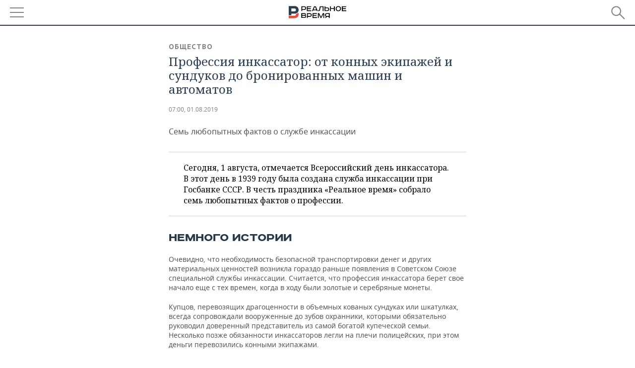

--- FILE ---
content_type: text/html; charset=utf-8
request_url: https://m.realnoevremya.ru/articles/146850-1-avgusta-otmechaetsya-vserossiyskiy-den-inkassatora
body_size: 18068
content:
<!DOCTYPE HTML>
<html lang="ru">
<head prefix="og: https://ogp.me/ns# fb: https://ogp.me/ns/fb# article: https://ogp.me/ns/article#">
    <meta charset="utf-8">
    <link rel="icon" type="image/png" href="/favicon-16x16.png" sizes="16x16">
    <link rel="icon" type="image/png" href="/favicon-32x32.png" sizes="32x32">
    <link rel="icon" type="image/png" href="/favicon-96x96.png" sizes="96x96">
    <link rel="icon" type="image/png" href="/favicon-192x192.png" sizes="192x192">
    <meta property="og:type" content="website">
    <meta property="og:url" content="https://realnoevremya.ru/articles/146850-1-avgusta-otmechaetsya-vserossiyskiy-den-inkassatora" />
    <meta name="twitter:card" content="summary">
    <meta name="twitter:site" content="@Realnoevremya">
            <meta name="twitter:title" content="Профессия инкассатор: от конных экипажей и сундуков до бронированных м">
        <meta name="twitter:description" content="Семь любопытных фактов о профессии инкассатора">
    
        <meta property="og:title" content="Профессия инкассатор: от конных экипажей и сундуков до бронированных машин и автоматов">
    <meta property="twitterDescription" content="Профессия инкассатор: от конных экипажей и сундуков до бронированных машин и автоматов">
    <meta property="og:description" content="Семь любопытных фактов о службе инкассации">
    <meta property="pageDescription" content="Семь любопытных фактов о службе инкассации">
    <meta name="description" content="Семь любопытных фактов о профессии инкассатора">

    <meta name="theme-color" content="#2c3f50">
    <meta name="msapplication-navbutton-color" content="black">
    <meta name="apple-mobile-web-app-status-bar-style" content="#2c3f50">

                <link rel="canonical" href="https://realnoevremya.ru/articles/146850-1-avgusta-otmechaetsya-vserossiyskiy-den-inkassatora">
        
    <title>1 августа отмечается Всероссийский день инкассатора — Реальное время</title>
    <link href="/favicon.ico" type="image/x-icon" rel="shortcut icon"/>

        <meta name="viewport" content="width=device-width, initial-scale=1.0">

    <link rel="stylesheet" href="/raw/libs/slick-1.6.0/slick/slick.css?v=1435154751">
    <link rel="stylesheet" href="/assets/mobile/css/style.css?v=1435154751">
    <link rel="stylesheet" type="text/css" href="/assets/journal/css/content-style.css?v=1473867705" />
    <script src="/assets/journal/js/banner.min.js?v=1435154751"></script>
</head>

<body>
<svg xmlns="http://www.w3.org/2000/svg" xmlns:xlink="http://www.w3.org/1999/xlink" x="0px" y="0px"  style="display: none;" >
    <symbol id="logo-text" viewBox="0 0 150 32">
            <path class="st0" d="M40.3,0.7c2.9,0,5.1,1.9,5.1,4.8s-2.2,4.8-5.1,4.8h-5v2.9h-2.3V0.7H40.3z M35.3,8.2h5c1.7,0,2.9-1,2.9-2.7
        c0-1.7-1.2-2.7-2.9-2.7h-5V8.2z"/>
            <path class="st0" d="M58.5,0.7v2.1h-8.9v3h8v2.1h-8v3.3h9.2v2.1H47.3V0.7H58.5z"/>
            <path class="st0" d="M70.5,0.7l5.3,12.5h-2.4l-0.9-2H64l-0.9,2h-2.5l5.5-12.5H70.5z M64.8,9.2h6.7L69,2.7h-1.4L64.8,9.2z"/>
            <path class="st0" d="M91,0.7v12.5h-2.3V2.8h-5.6l-1.4,7.3c-0.4,2.1-1.7,3.1-3.7,3.1h-1.3V11h1.1c0.9,0,1.4-0.4,1.6-1.2l1.7-9.1H91
        z"/>
            <path class="st0" d="M95.7,0.7v3h4.8c2.9,0,5.1,1.8,5.1,4.7c0,2.9-2.2,4.8-5.1,4.8h-7.1V0.7H95.7z M95.7,11.1h4.6
        c1.9,0,2.9-1,2.9-2.7c0-1.8-1.1-2.7-2.9-2.7h-4.6V11.1z"/>
            <path class="st0" d="M109.8,0.7v5h8v-5h2.3v12.5h-2.3V7.7h-8v5.5h-2.3V0.7H109.8z"/>
            <path class="st0" d="M129.3,13.5c-3.9,0-7-2.6-7-6.6s3.1-6.6,7-6.6s7,2.6,7,6.6S133.2,13.5,129.3,13.5z M129.3,11.5
        c2.7,0,4.7-1.7,4.7-4.6c0-2.9-2.1-4.6-4.7-4.6c-2.6,0-4.7,1.7-4.7,4.6S126.7,11.5,129.3,11.5z"/>
            <path class="st0" d="M149.7,0.7v2.1h-8.9v3h8v2.1h-8v3.3h9.2v2.1h-11.5V0.7H149.7z"/>
            <path class="st0" d="M40.9,18.6c2.3,0,3.8,1.3,3.8,3.2c0,1-0.3,1.8-1.1,2.3c1.2,0.5,1.9,1.7,1.9,3.1c0,2.1-1.7,3.8-4.1,3.8h-8.6
        V18.6H40.9z M35.3,23.6h5.9c0.9,0,1.4-0.7,1.4-1.4c0-0.8-0.4-1.5-1.7-1.5h-5.6L35.3,23.6L35.3,23.6z M35.3,29h6.2
        c1.3,0,2-0.8,2-1.7c0-1.1-0.7-1.7-1.8-1.7h-6.4L35.3,29L35.3,29z"/>
            <path class="st0" d="M55,18.6c2.9,0,5.1,1.9,5.1,4.8s-2.2,4.8-5.1,4.8h-5.1v2.9h-2.3V18.6H55z M49.9,26.1h5c1.7,0,2.9-1,2.9-2.7
        c0-1.7-1.2-2.7-2.9-2.7h-5V26.1z"/>
            <path class="st0" d="M73.3,18.6v2.1h-8.9v3h8v2.1h-8V29h9.2v2.1H62.1V18.6L73.3,18.6L73.3,18.6z"/>
            <path class="st0" d="M79.2,18.6l4.9,9.9h0.1l4.9-9.9h3.3v12.5h-2.3v-9.7h-0.2l-4.8,9.7H83l-4.7-9.7h-0.2v9.7h-2.2V18.6L79.2,18.6
        L79.2,18.6z"/>
            <path class="st0" d="M106.8,31.1h-2.3v-2.9H99l-1.6,2.9h-2.5l2-3.5c-1.6-0.8-2.5-2.3-2.5-4.2c0-2.9,2.2-4.8,5.1-4.8h7.4V31.1z
         M99.5,20.7c-1.7,0-2.9,1.1-2.9,2.7c0,1.7,1.2,2.6,2.9,2.6h5v-5.4H99.5z"/>
    </symbol>
    <symbol id="logo-P" viewBox="0 0 150 32">
        <path class="st1" d="M15.1,0c6.1,0,10.7,4.1,10.7,10.1S21.2,20,15.1,20H6.8v4.1H0V0H15.1z M6.8,13.9h8c2.4,0,4.1-1.3,4.1-3.7
			c0-2.4-1.7-4-4.1-4h-8V13.9z"/>
    </symbol>
    <symbol id="logo-B" viewBox="0 0 150 32">
        <path class="st2" d="M18.9,20.9c0,0.2,0,0.4,0,0.6c0,2.4-1.7,4-4.1,4h-8l0,0H0v6.2h15.1c6.1,0,10.7-4.1,10.7-10.1
			c0-1.6-0.3-3.1-1-4.4C23.6,18.7,21.4,20.3,18.9,20.9L18.9,20.9L18.9,20.9z"/>
    </symbol>

    <symbol id="logo-text-en" viewBox="0 0 150 32">
        <polygon points="59.7,1.3 59.7,3.3 50.9,3.3 50.9,6.3 58.7,6.3 58.7,8.3 50.9,8.3 50.9,11.6 60,11.6 60,13.7 48.6,13.7 48.6,1.3
		"/>
        <path d="M65.9,9.7h6.6l-2.6-6.4h-1.4L65.9,9.7z M71.4,1.3l5.2,12.3h-2.3l-0.9-1.9H65l-0.9,1.9h-2.4l5.4-12.3H71.4z"/>
        <polygon points="80.9,1.3 80.9,11.6 89.7,11.6 89.7,13.7 78.5,13.7 78.5,1.3 	"/>
        <polygon points="93.8,1.3 101.9,10.5 101.9,1.3 104.3,1.3 104.3,13.7 101.9,13.7 93.7,4.4 93.7,13.7 91.5,13.7 91.5,1.3 	"/>
        <path d="M113.2,12.1c2.7,0,4.7-1.7,4.7-4.6s-2-4.6-4.7-4.6c-2.6,0-4.6,1.7-4.6,4.6S110.6,12.1,113.2,12.1 M113.2,14
		c-3.8,0-6.9-2.6-6.9-6.5s3.1-6.5,6.9-6.5c3.8,0,6.9,2.6,6.9,6.5S117,14,113.2,14"/>
        <polygon points="133.3,1.3 133.3,3.3 124.5,3.3 124.5,6.3 132.3,6.3 132.3,8.3 124.5,8.3 124.5,11.6 133.6,11.6 133.6,13.7
		122.2,13.7 122.2,1.3 	"/>
        <polygon points="36.4,18.7 40.7,29 41.6,29 46,18.7 48.4,18.7 43,31 39.3,31 33.8,18.7 	"/>
        <path d="M52.6,26h4.9c1.7,0,2.9-1,2.9-2.7s-1.2-2.7-2.9-2.7h-4.9C52.6,20.7,52.6,26,52.6,26z M57.6,18.7c2.9,0,5,1.9,5,4.8
		c0,2-1.1,3.4-2.6,4.1l1.9,3.4h-2.4l-1.6-2.9h-5.3V31h-2.2V18.7H57.6z"/>
        <path d="M36.7,8.8h4.9c1.7,0,2.9-1,2.9-2.7s-1.2-2.7-2.9-2.7h-4.9V8.8z M41.6,1.3c2.9,0,5,1.9,5,4.8c0,2-1.1,3.4-2.6,4.1l1.9,3.4
		h-2.4l-1.6-2.9h-5.3v2.9h-2.2V1.3H41.6z"/>
        <polygon points="76,18.7 76,20.7 67.2,20.7 67.2,23.7 75.1,23.7 75.1,25.7 67.2,25.7 67.2,28.9 76.3,28.9 76.3,31 65,31 65,18.7
		"/>
        <polygon points="81.8,18.7 86.6,28.3 86.7,28.3 91.6,18.7 94.8,18.7 94.8,31 92.6,31 92.6,21.4 92.3,21.4 87.7,31 85.6,31 81,21.4
		80.7,21.4 80.7,31 78.5,31 78.5,18.7 	"/>
        <polygon points="99.3,18.7 103.5,25.7 103.8,25.7 108,18.7 110.6,18.7 104.7,27.9 104.7,31 102.4,31 102.4,27.9 96.6,18.7 	"/>
        <path d="M113.4,27.1h6.6l-2.6-6.4h-1.4L113.4,27.1z M119,18.7l5.2,12.3h-2.3l-0.9-1.9h-8.4l-0.9,1.9h-2.4l5.4-12.3H119z"/>
    </symbol>


    <symbol id="searchico" viewBox="0 0 410.23 410.23">
        <path d="M401.625,364.092l-107.1-107.1c19.125-26.775,30.6-59.288,30.6-93.713c0-89.888-72.675-162.562-162.562-162.562
		S0,73.392,0,163.279s72.675,162.562,162.562,162.562c34.425,0,66.938-11.475,93.713-30.6l107.1,107.1
		c9.562,9.562,26.775,9.562,38.25,0l0,0C413.1,390.867,413.1,375.566,401.625,364.092z M162.562,287.592
		c-68.85,0-124.312-55.463-124.312-124.312c0-68.85,55.462-124.312,124.312-124.312c68.85,0,124.312,55.462,124.312,124.312
		C286.875,232.129,231.412,287.592,162.562,287.592z"/>
    </symbol>

    <symbol id="white-calendar" viewBox="0 0 485 485">
        <path class="st1" d="M438.2,71.7V436H46.8V71.7H438.2 M476.9,32.3h-38.7H46.8H8.1v39.3V436v39.3h38.7h391.4h38.7V436V71.7V32.3
        L476.9,32.3z"/>

        <rect x="147.8" y="9.7" class="st1" width="38.7" height="117.2"/>
        <rect x="295" y="9.7" class="st1" width="38.7" height="117.2"/>

        <rect x="90" y="200" width="50" height="50"/>
        <rect x="220" y="200" width="50" height="50"/>
        <rect x="350" y="200" width="50" height="50"/>

        <rect x="90" y="320" width="50" height="50"/>
        <rect x="220" y="320" width="50" height="50"/>
        <rect x="350" y="320" width="50" height="50"/>
    </symbol>

    <symbol id="social-vk" viewBox="0 0 11.9 17.9">
        <path d="M8.7,8.1L8.7,8.1C10,7.7,11,6.5,11,4.8c0-2.3-1.9-3.6-4-3.6H0v15.5h6.4c3.9,0,5.5-2.5,5.5-4.7C11.9,9.5,10.6,8.5,8.7,8.1z
	 M3.6,3.9h0.8c0.6,0,1.5-0.1,2,0.2C6.9,4.5,7.2,5,7.2,5.6c0,0.5-0.2,1-0.6,1.4C6,7.4,5.3,7.3,4.7,7.3H3.6V3.9z M7.3,13.5
	c-0.5,0.4-1.4,0.3-2,0.3H3.6V10h1.9c0.6,0,1.3,0,1.8,0.3s0.9,1,0.9,1.6C8.1,12.5,7.9,13.1,7.3,13.5z"/>
    </symbol>

    <symbol id="social-tw" viewBox="0 0 20.2 17.9">
        <path d="M20.2,2.7c-0.7,0.3-1.5,0.6-2.4,0.7c0.9-0.6,1.5-1.4,1.8-2.3c-0.8,0.5-1.7,0.8-2.6,1c-0.8-0.8-1.8-1.3-3-1.3
		c-2.3,0-4.1,1.8-4.1,4.1c0,0.3,0,0.6,0.1,0.9C6.6,5.6,3.5,4,1.5,1.5C1.1,2.1,0.9,2.8,0.9,3.6C0.9,5,1.6,6.3,2.7,7
		C2,7,1.4,6.8,0.8,6.5c0,0,0,0,0,0.1c0,2,1.4,3.7,3.3,4c-0.3,0.1-0.7,0.1-1.1,0.1c-0.3,0-0.5,0-0.8-0.1c0.5,1.6,2.1,2.8,3.9,2.9
		c-1.4,1.1-3.2,1.8-5.1,1.8c-0.3,0-0.7,0-1-0.1c1.8,1.2,4,1.9,6.3,1.9c7.6,0,11.7-6.3,11.7-11.7c0-0.2,0-0.4,0-0.5
		C18.9,4.2,19.6,3.5,20.2,2.7z"/>
    </symbol>

    <symbol id="social-fb" viewBox="0 0 15.3 17.9">
        <path d="M10.8,0H8.5C5.9,0,4.2,1.7,4.2,4.4v2H1.9c-0.2,0-0.4,0.2-0.4,0.4v2.9c0,0.2,0.2,0.4,0.4,0.4h2.3v7.4c0,0.2,0.2,0.4,0.4,0.4
		h3c0.2,0,0.4-0.2,0.4-0.4v-7.4h2.7c0.2,0,0.4-0.2,0.4-0.4V6.8c0-0.1,0-0.2-0.1-0.3c-0.1-0.1-0.2-0.1-0.3-0.1H8V4.7
		c0-0.8,0.2-1.2,1.3-1.2h1.6c0.2,0,0.4-0.2,0.4-0.4V0.4C11.2,0.2,11,0,10.8,0z"/>
    </symbol>

    <symbol id="social-yt" viewBox="0 0 24.8 17.9">
        <path d="M23.6,4.4c0-1.9-1.5-3.4-3.4-3.4H4.5C2.6,1,1.1,2.5,1.1,4.4v9c0,1.9,1.5,3.4,3.4,3.4h15.8
		c1.9,0,3.4-1.5,3.4-3.4v-9H23.6z M10.2,12.7V4.3l6.4,4.2L10.2,12.7z"/>
    </symbol>

    <symbol id="social-inc" viewBox="0 0 512 512">
        <path d="M352,0H160C71.6,0,0,71.6,0,160v192c0,88.4,71.6,160,160,160h192c88.4,0,160-71.6,160-160V160 C512,71.6,440.4,0,352,0z M464,352c0,61.8-50.2,112-112,112H160c-61.8,0-112-50.2-112-112V160C48,98.2,98.2,48,160,48h192 c61.8,0,112,50.2,112,112V352z"/>
        <path d="M256,128c-70.7,0-128,57.3-128,128s57.3,128,128,128s128-57.3,128-128S326.7,128,256,128z M256,336 c-44.1,0-80-35.9-80-80c0-44.1,35.9-80,80-80s80,35.9,80,80C336,300.1,300.1,336,256,336z"/>
        <circle cx="393.6" cy="118.4" r="17.1"/>
    </symbol>
</svg>
<div id="mobText" style="display: none;">
    <div class="mobTextBlock">
        <p>Вы были автоматически перенаправлены на мобильную версию.</p>
        <a href="https://realnoevremya.ru/articles/146850-1-avgusta-otmechaetsya-vserossiyskiy-den-inkassatora?utm_source=mobile&utm_medium=redirect&utm_campaign=mobile">Перейти на полную версию</a>
    </div>
    <div id="mobClose"></div>
</div>

<header>
    <a href="/" id="logo">
                <svg  xmlns:xlink="http://www.w3.org/1999/xlink" height="25px" width="116px">
            <use xlink:href="#logo-text" class="top-logo-text"></use>
            <use xlink:href="#logo-P" class="top-logo-P"></use>
            <use xlink:href="#logo-B" class="top-logo-B"></use>
        </svg>
    </a>

    <div id="menuhide" class="menuhide">
        <div></div>
    </div>
    <div class="hSearch">
        <form action="/search" method="get" id="formSearch">
            <div id="searchShow"></div>
            <input type="text" name="query" placeholder="Поиск по запросу">
            <input type="image" src="/assets/mobile/images/search.png" alt="Поиск по запросу" width="28" height="27">
        </form>
    </div>
</header>

<nav id="menu" class="menu ">
    <ul>
                <li class="more">
            <span>Регионы</span>
            <i></i>
            <ul class="sub">
                <li><a href="/region/bashkortostan">Башкортостан</a></li>
                <!--<li><a href="/region/kirov">Кировская область</a></li>-->
                <li><a href="/region/tatarstan">Татарстан</a></li>
                <li><a href="/region/udmurtiya">Удмуртия</a></li>
            </ul>
        </li>
        
        <li>
            <a href="/news">Новости</a>
        </li>


                <li class="more">
            <a href="/analytics/">Аналитика</a>
            <i></i>
            <ul class="sub">
                <!--<li><a href="/analytics/archive/articles">--><!--</a></li>-->
                <li><a href="/news/analytics">Новости аналитики</a></li>
                <!--li><a href="/analytics/indexes">Индексы цен</a></li-->
                <li><a href="/stories/107">Декларации о доходах</a></li>
                <li><a href="/stories/79">Короли госзаказа ПФО</a></li>
                <li><a href="/stories/12">Вузы Татарстана</a></li>
                <li><a href="/stories/29">Кому принадлежат торговые центры Татарстана</a></li>
            </ul>
        </li>
        
        <li class="more">
            <a href="/economics">Экономика</a>
            <i></i>
            <ul class="sub">
                                    <li><a href="/news/economics">Новости экономики</a></li>
                                <li><a href="/economics/finances">Финансы</a></li>
                <li><a href="/economics/banks">Банки</a></li>
                <li><a href="/economics/budget">Бюджет</a></li>
                <li><a href="/economics/investments">Инвестиции</a></li>
            </ul>
        </li>
        <li class="more">
            <a href="/industry">Промышленность</a>
            <i></i>
            <ul class="sub">
                                    <li><a href="/news/industry">Новости промышленности</a></li>
                                <li><a href="/industry/agriculture">Агропром</a></li>
                <li><a href="/industry/machinery">Машиностроение</a></li>
                <li><a href="/industry/petrochemistry">Нефтехимия</a></li>
                <li><a href="/industry/oil">Нефть</a></li>
                <li><a href="/industry/opk">ОПК</a></li>
                <li><a href="/industry/energy">Энергетика</a></li>
            </ul>
        </li>
        <li class="more">
            <a href="/realty">Недвижимость</a>
                            <i></i>
                <ul class="sub">
                    <li><a href="/news/realty">Новости недвижимости</a></li>
                </ul>
                    </li>
        <li class="more">
            <a href="/auto">Авто</a>
                            <i></i>
                <ul class="sub">
                    <li><a href="/news/auto">Новости авто</a></li>
                </ul>
                    </li>
        <li class="more">
            <a href="/business">Бизнес</a>
            <i></i>
            <ul class="sub">
                                    <li><a href="/news/business">Новости бизнеса</a></li>
                                <li style="display: none;"><a href="/business/cases">Кейс</a></li>
                <li><a href="/business/retail">Розничная торговля</a></li>
                <li><a href="/business/transport">Транспорт</a></li>
                <li><a href="/business/services">Услуги</a></li>
            </ul>
        </li>
        <li class="more">
            <a href="/technologies">Технологии</a>
            <i></i>
            <ul class="sub">
                                    <li><a href="/news/technologies">Новости технологий</a></li>
                                <li><a href="/technologies/it">IT</a></li>
                <li><a href="/technologies/media">Медиа</a></li>
                <li><a href="/technologies/telecommunication">Телекоммуникации</a></li>
            </ul>
        </li>
        <li class="more">
            <a href="/events">Мероприятия</a>
            <i></i>
            <ul class="sub">
                                    <li><a href="/news/events">Новости мероприятий</a></li>
                                <li><a href="/events/outside">Выездная редакция</a></li>
                <li><a href="/events/brunches">Бизнес-бранчи</a></li>
                <!--li><a href="/events/forums">Бизнес-форум</a></li-->
                <li><a href="/events/online">Online-конференции</a></li>
                <li><a href="/events/lectures">Открытая лекция</a></li>
            </ul>
        </li>
        <li class="more">
            <a href="/sports">Спорт</a>
            <i></i>
            <ul class="sub">
                                    <li><a href="/news/sports">Новости спорта</a></li>
                                <li><a href="/sports/football">Футбол</a></li>
                <li><a href="/sports/hockey">Хоккей</a></li>
                <li><a href="/sports/basketball">Баскетбол</a></li>
                <li><a href="/sports/volleyball">Волейбол</a></li>
                <li><a href="/sports/cybersport">Киберспорт</a></li>
                <li><a href="/sports/figure-skating">Фигурное катание</a></li>
                <li><a href="/sports/water">Водные виды спорта</a></li>
                <li><a href="/sports/bandy">Хоккей с мячом</a></li>
            </ul>
        </li>
        <li class="more">
            <a href="/society">Общество</a>
            <i></i>
            <ul class="sub">
                                    <li><a href="/news/society">Новости общества</a></li>
                                <li><a href="/society/authorities">Власть</a></li>
                <li><a href="/society/infrastructure">Инфраструктура</a></li>
                <li><a href="/society/history">История</a></li>
                <li><a href="/society/culture">Культура</a></li>
                <li><a href="/society/medicine">Медицина</a></li>
                <li><a href="/society/education">Образование</a></li>
                <li><a href="/incidents">Происшествия</a></li>
            </ul>
        </li>

        <li>
            <a href="/galleries">Фотогалерея</a>
        </li>
        <li>
            <a href="/stories">Сюжеты</a>
        </li>

                <li class="more">
            <span>Справочник</span>
            <i></i>
            <ul class="sub">
                <li><a href="/persons">Список персон</a></li>
                <li><a href="/companies">Список компаний</a></li>
            </ul>
        </li>
                <li>
            <a href="https://realnoevremya.ru/articles/146850-1-avgusta-otmechaetsya-vserossiyskiy-den-inkassatora?utm_source=mobile&utm_medium=redirect&utm_campaign=mobile">Полная версия</a>
        </li>
    </ul>
    <div class="wall"></div>
</nav>



<section class="mobileVersion">

    <div class="bBlock">
            <ins data-revive-zoneid="18" data-revive-id="8c89e224c36626625246cabeff524fd5"></ins>

    </div>

    <div class="siteWidth clearfix newWidth">
    
    <div class="detailNewsCol newsColHCounter threeCols">

                        <div class="grayShareBtn">
        <div class="ya-share2" data-services="vkontakte,odnoklassniki" data-counter=""
             data-title="Профессия инкассатор: от конных экипажей и сундуков до бронированных машин и автоматов"
             data-image="https://realnoevremya.ru/uploads/articles/06/65/06b7966d62966c20.jpg"
             data-description="Семь любопытных фактов о службе инкассации"
                     ></div>
    </div>
        
        <div class="detailCont">
            
<article class="mobileVersion">

    <div class="category"><a href='/society' class=''>Общество</a></div>
    <h1>Профессия инкассатор: от конных экипажей и сундуков до бронированных машин и автоматов</h1>

    <div class="dateLine">

        <span class="date"> <a href="/articles/archive/01.08.2019">07:00, 01.08.2019</a></span>

        
        

        
            </div>

            <div class="previewText">
            <p>Семь любопытных фактов о службе инкассации</p>
        </div>
    
    
            <div class="centeredText">
            <p><p>Сегодня, 1 августа, отмечается Всероссийский день инкассатора. В этот день в 1939 году была создана служба инкассации при Госбанке СССР. В честь праздника «Реальное время» собрало семь любопытных фактов о профессии.</p></p>
        </div>
    
    <h2>Немного истории</h2> <p>Очевидно, что необходимость безопасной транспортировки денег и других материальных ценностей возникла гораздо раньше появления в Советском Союзе специальной службы инкассации. Считается, что профессия инкассатора берет свое начало еще с тех времен, когда в ходу были золотые и серебряные монеты. </p> <p>Купцов, перевозящих драгоценности в объемных кованых сундуках или шкатулках, всегда сопровождали вооруженные до зубов охранники, которыми обязательно руководил доверенный представитель из самой богатой купеческой семьи. Несколько позже обязанности инкассаторов легли на плечи полицейских, при этом деньги перевозились конными экипажами. </p> <p>В конце 30-х годов прошлого столетия в СССР появилась служба инкассации при Госбанке, а в 1988-м году было создано Российское республиканское объединение инкассации Государственного банка РСФСР, вошедшее в нулевых в систему Банка России.</p>  <h2>Кого берут в инкассаторы</h2> <p>Кандидату должно быть от 21 до 50 лет. Важна хорошая физическая форма, крепкое здоровье, быстрая реакция, внимательность и стрессоустойчивость. Также будущий инкассатор должен уметь обращаться с оружием и иметь водительские права. При этом, даже если вы являетесь счастливым обладателем всех перечисленных характеристик, вам могут отказать в найме из-за заваленных сложных психологических тестов или проверки службы безопасности банка. Если же все этапы были пройдены успешно, кандидату предстоит пройти полугодовое обучение в банке.</p> <h2>Ранние пташки</h2> <p>Чаще всего транспортировка «ценных грузов» начинается рано утром, около 7.00, или в ночное время. Во-первых, это объясняется тем, что инкассаторы забирают выручку из магазинов после закрытия, дабы не оставлять большие суммы на ночь без должной охраны. Во-вторых, предпочтительно доставлять деньги в те или иные компании именно по утрам, к примеру для того, чтобы успеть выплатить зарплату сотрудникам до вечера, и, опять же, не оставлять много наличности в кассе на ночь. В-третьих, перед каждым выездом инкассаторам необходимо заранее спланировать безопасный и быстрый маршрут, а также по возможности избежать пробок (последнее возможно или рано утром, или поздно вечером). </p>  <h2>Спецтранспорт</h2> <p>Отдельно стоит уделить внимание инкассаторскому спецтранспорту: он обязательно бронированный, его нельзя поджечь, а колеса — пробить. Все слепые зоны прекрасно просматриваются изнутри машины, также в каждом автомобиле есть тревожная кнопка. «Броневик» не может останавливаться без специального разрешения руководства, а покидать его запрещено даже по требованию полицейского.</p> <h2>Избежать нападения любой ценой</h2> <p>Главное для инкассатора — не отражение атаки, а избежание возможного нападения. Для этого в профессии используется несколько базовых принципов. Во-первых, во время передвижения необходимо исключать из маршрута все потенциально опасные места (узкие переулки, где инкассаторскую машину легко заблокировать, безлюдные районы). Во-вторых, у инкассаторов обязательно должна быть хотя бы пара запасных маршрутов. В-третьих, необходимо соблюдать максимальную осторожность при посадке в машину и разгрузке ценностей.</p> <h2>Оружие</h2> <p>Несмотря на то, что инкассаторы прилагают максимум усилий для того, чтобы избежать атаки злоумышленников, иногда им приходится браться за оружие. «Последний аргумент» используется только для задержания грабителей, защиты ценностей и жизни, а также отражения нападения. Естественно, никто не выдаст инкассатору оружие без предварительной подготовки: перед этим ему необходимо сдать экзамен в районном отделении лицензионно-разрешительной системы МВД. </p>  <h2>«Предательские» ограбления</h2> <p>В разных источниках утверждается, что сторонние нападения на инкассаторов случаются не так часто, как ограбления, устроенные самими сотрудниками службы. Один из дичайших примеров подобного «предательства» произошел в России в 2009 году: тогда инкассатор Александр Шурман, угрожая своим коллегам огнестрельным оружием, заставил их свернуть в лес, а затем похитил из машины 250 млн рублей. Преступник был пойман и понес заслуженное наказание. </p> <p>В 2015 году «отличился» и Татарстан: история 26-летнего зеленодольца Игоря Богаченко несколько месяцев гремела на всю страну. Молодой человек ранил своего коллегу в ногу, украл 60 млн рублей, которые они перевозили, и скрылся с места преступления на служебном Volkswagen Amarok. МВД республики объявило Богаченко в розыск и спустя некоторое время поймало грабителя.</p>
    
        <div class="detailAuthors" >
        <span>Лина Саримова</span>
    </div>

    <noindex>
    <div class="centeredText">
        <p style="padding: 0">
            Подписывайтесь на
            <a href="https://t.me/realnoevremya" target="_blank" rel="nofollow noindex noopener">телеграм-канал</a>,
            <a href="http://vk.com/realnoevremya_official" target="_blank" rel="nofollow noindex noopener">группу «ВКонтакте»</a> и
            <a href="https://ok.ru/realnoevremya" target="_blank" rel="nofollow noindex noopener">страницу в «Одноклассниках»</a> «Реального времени». Ежедневные видео на
            <a href="https://rutube.ru/channel/23839985/" target="_blank" rel="nofollow noindex noopener">Rutube</a> и
            <a href="https://dzen.ru/realnoevremya" target="_blank" rel="nofollow noindex noopener">«Дзене»</a>.
        </p>
    </div>
</noindex>

    
    <span class="wrap_category">
            <a href='/society' class=''>Общество</a><a href='/economics' class=''>Экономика</a><a href='/economics/banks' class=''>Банки</a>                                </span>
</article>


<script type="application/ld+json">
    {
        "@context": "http://schema.org",
        "@type": "Article",
        "datePublished": "2019-08-01T07:00:00+0300",
        "dateModified": "2019-08-01T06:20:20+0300",
        "headline": "Профессия инкассатор: от конных экипажей и сундуков до бронированных машин и автоматов",
        "description": "Семь любопытных фактов о профессии инкассатора",
        "mainEntityOfPage" : "https://realnoevremya.ru/articles/146850-1-avgusta-otmechaetsya-vserossiyskiy-den-inkassatora",
        "author": {
            "@type": "Person",
            "name": "Лина Саримова"
        },
        "image" : {
            "@type": "ImageObject",
            "url": "https://realnoevremya.ru/assets/journal/images/logo@2x.png",
            "height": "64",
            "width": "300"
        },
        "publisher": {
            "@type": "Organization",
            "name": "ООО «Реальное время»",
            "logo" : {
                "@type" : "ImageObject",
                "url": "https://realnoevremya.ru/assets/journal/images/logo@2x.png",
                "height": "300",
                "width": "64"
            }
        }
    }
</script>

                    </div>

        <div class="clearfix"></div>

<div class="wrap-social-share" style="padding-bottom: 15px">
    <h5 class="title-share">Поделитесь в соцсетях</h5>
    <div class="colorShareBtn">
        <div class="ya-share2"
             data-services="vkontakte,odnoklassniki,whatsapp,telegram"
             data-title="Профессия инкассатор: от конных экипажей и сундуков до бронированных машин и автоматов"
             data-image="https://realnoevremya.ru/uploads/articles/06/65/06b7966d62966c20.jpg"
             data-description="Семь любопытных фактов о службе инкассации"
                    ></div>

                <span id="SimplanumWidget"></span>

            </div>

<!--    <h5 class="title-subscribe">Хотите быть в курсе новостей?</h5>-->
<!--    <p style="font-weight: 600;">Подпишитесь на нас в-->
<!--        <a href="https://vk.com/realnoevremya_official" rel="nofollow noindex noopener" target="_blank">ВКонтакте</a>.-->
<!--        --><!--    </p>-->
</div>

<!--        <noindex>-->
<!--        --><!--        </noindex>-->

        
        <noindex>
                                    <div class="bBlock">
                        <ins data-revive-zoneid="26" data-revive-id="8c89e224c36626625246cabeff524fd5"></ins>

                </div>
                            </noindex>

                    <div class="bBlock">
                    <ins data-revive-zoneid="23" data-revive-id="8c89e224c36626625246cabeff524fd5"></ins>

            </div>

                        
<div id="wrap-smi2">
    <div class="headerBlock"><h2>Новости партнеров</h2></div>

        <div id="M616890ScriptRootC970966"></div>

        <div class="smi24__informer smi24__auto" data-smi-blockid="17468"></div>
    <script>
        (window.smiq = window.smiq || []).push({});
    </script>

                <div id="unit_96962"></div>
        <script type="text/javascript" charset="utf-8">
            (function() {
                var sc = document.createElement('script'); sc.type = 'text/javascript'; sc.async = true;
                sc.src = '//smi2.ru/data/js/96962.js'; sc.charset = 'utf-8';
                var s = document.getElementsByTagName('script')[0]; s.parentNode.insertBefore(sc, s);
            }());
        </script>
    
    <!-- SVK-Native Lenta Loader -->
            <script type="text/javascript" data-key="24fe91f875b9f7869f22e3b69f150af6">
            (function(w, a) {
                (w[a] = w[a] || []).push({
                    'script_key': '24fe91f875b9f7869f22e3b69f150af6',
                    'settings': {
                        'w': 18234,
                        'sid': 11166,
                        'type': 'lenta',
                    }
                });
                window['_SVKNativeLoader'].initWidgets();
            })(window, '_svk_native_widgets');
        </script>
        <!-- /SVK-Native Lenta Loader-->

</div>
<style>
    #wrap-smi2 {
        margin-bottom: 30px;
    }
    #wrap-smi2 .smi-widget__header17468 {
        display: none !important;
    }
    #M616890ScriptRootC970966_0a275 {
        margin-bottom: 20px;
    }
</style>
            
<div class="actualStory clearfix">
    <h4><a href="/stories">Сюжеты</a></h4>
    <ul>
                    <li>
                <a href="/stories/v-kazani-prohodit-sammit-glav-gosudarstv-brics">XVI саммит БРИКС в Казани                    <span class="counter">
                        <span>499</span>
                        материалов                    </span>
                </a>
            </li>
                    <li>
                <a href="/stories/176">Великие воины Татарии. Цикл исторических материалов                    <span class="counter">
                        <span>24</span>
                        материала                    </span>
                </a>
            </li>
            </ul>
    <ul>
                    <li>
                <a href="/stories/180">Искусственный интеллект                     <span class="counter">
                        <span>181</span>
                        материал                    </span>
                </a>
            </li>
            </ul>
    <a href="/stories" class="all">Все сюжеты </a>
</div>

            </div>

    <noindex>
    
    <div class="related_news">
            <h2 class="header_news">Читайте также</h2>
            <ul class="newsList">
            
<li class="newsElement">
    <a href="/news/378650-kanalizacionnyy-sliv-nanes-uscherb-pochve-elabugi-prevysheniya-norm-v-24-raza">
        <strong>21 янв</strong>
                Канализационный слив нанес ущерб почве в Елабуге — превышение норм в 24 раза    </a>
</li>

<li class="newsElement">
    <a href="/news/378649-rukovoditeli-iz-kazani-priznalis-v-hudshem-otdyhe-chem-u-ih-podchinennyh">
        <strong>21 янв</strong>
                Руководители из Казани признались в худшем отдыхе, чем у их подчиненных    </a>
</li>

<li class="newsElement">
    <a href="/news/378648-professor-kfu-nasha-planeta-stolknulas-s-silneyshim-radiacionnym-shtormom">
        <strong>21 янв</strong>
                Профессор КФУ: наша планета столкнулась с сильнейшим радиационным штормом    </a>
</li>

<li class="newsElement">
    <a href="/news/378646-na-trasse-m-7-zapustyat-novyy-apvgk">
        <strong>21 янв</strong>
                На трассе М-7 запустят новый автоматический пункт весового и габаритного контроля    </a>
</li>

<li class="newsElement">
    <a href="/news/378643-glavu-kazani-ilsura-metshina-priznali-effektivnym-merom">
        <strong>21 янв</strong>
                Главу Казани Ильсура Метшина признали эффективным мэром    </a>
</li>

<li class="newsElement">
    <a href="/news/378642-putin-prizval-udelyat-bolshe-vnimaniya-voprosam-mediciny-i-podderzhki-materey">
        <strong>21 янв</strong>
                Путин призвал уделять больше внимания вопросам медицины и поддержки матерей    </a>
</li>

<li class="newsElement">
    <a href="/news/378640-zelenskiy-vstretitsya-s-trampom-v-davose">
        <strong>21 янв</strong>
                Зеленский встретится с Трампом в Давосе    </a>
</li>
        </ul>
        <a class="loadMoreBtn" href="/news"><span>Все новости за сегодня</span></a>
            <ul class="mainNewsList first">
                                <li class="card withPic leftPic " >
        
        <a href="/articles/377089-hod-frakcii-ldpr-v-gosdume-podderzhka-biznesa-ili-populistskiy-hod">
                            <span class="pic">
                   <img class="lazyload blur-up" src="/uploads/mediateka/e5/6e/ae084c987544a423.lazy.jpg" data-src="/uploads/mediateka/e5/6e/ae084c987544a423.thumb.jpg" alt="Пиар-ход или реальная поддержка бизнеса, который прощается с УСН?">                </span>
                    </a>

                <span class="meta-info">
            <span class="border categories"><a href='/business' class='border l-category'> Бизнес </a></span>            <span class="border date">19 янв, 00:00</span>
            <span class="border">
                                            </span>
        </span>
        
        <a href="/articles/377089-hod-frakcii-ldpr-v-gosdume-podderzhka-biznesa-ili-populistskiy-hod">
            <strong>Пиар-ход или реальная поддержка бизнеса, который прощается с УСН?</strong>
            В Татарстане оценили инициативу о продлении кредитных каникул для тех, кто переходит на общую систему налогообложения        </a>
    </li>
                                <li class="card withPic leftPic " >
        
        <a href="/articles/377393-priedet-li-olimpiyskiy-chempion-bolshunov-na-etap-kubka-rossii-v-mirnom">
                            <span class="pic">
                   <img class="lazyload blur-up" src="/uploads/mediateka/c4/ad/3258395af2b6ad8b.lazy.jpg" data-src="/uploads/mediateka/c4/ad/3258395af2b6ad8b.thumb.jpg" alt="В Казани «потеряли» Большунова: приедет ли олимпийский чемпион на этап Кубка России в Мирном">                </span>
                    </a>

                <span class="meta-info">
            <span class="border categories"><a href='/sports' class='border l-category'> Спорт </a></span>            <span class="border date">14 янв, 19:25</span>
            <span class="border">
                                            </span>
        </span>
        
        <a href="/articles/377393-priedet-li-olimpiyskiy-chempion-bolshunov-na-etap-kubka-rossii-v-mirnom">
            <strong>В Казани «потеряли» Большунова: приедет ли олимпийский чемпион на этап Кубка России в Мирном</strong>
            Репортаж по итогам пресс-конференции Вяльбе, Фардиева и Шайхутдинова с лыжниками в Казани        </a>
    </li>
                                <li class="card withPic leftPic " >
        
        <a href="/articles/377082-obschepit-tatarstana-pokazal-pochti-88-mlrd-oborota-za-11-mesyacev-2025-goda">
                            <span class="pic">
                   <img class="lazyload blur-up" src="/uploads/mediateka/61/41/2b6eae46a5d4c03a.lazy.jpg" data-src="/uploads/mediateka/61/41/2b6eae46a5d4c03a.thumb.jpg" alt="Рестораторы Татарстана готовятся к «голодному» 2026 году">                </span>
                    </a>

                <span class="meta-info">
            <span class="border categories"><a href='/society' class='border l-category'> Общество </a></span>            <span class="border date">13 янв, 15:28</span>
            <span class="border">
                                            </span>
        </span>
        
        <a href="/articles/377082-obschepit-tatarstana-pokazal-pochti-88-mlrd-oborota-za-11-mesyacev-2025-goda">
            <strong>Рестораторы Татарстана готовятся к «голодному» 2026 году</strong>
            Оборот рынка общественного питания Татарстана за неполный 2025 год составил почти 88 млрд рублей, превысив показатели всего предыдущего года, но рестораторы готовятся «снять розовые очки» в 2026-м        </a>
    </li>
                                <li class="card withPic leftPic " >
        
        <a href="/articles/378551-tatarstan-prinyal-45-mln-turistov-no-otrasl-zhdt-neprostyh-vremn">
                            <span class="pic">
                   <img class="lazyload blur-up" src="/uploads/mediateka/gallery/88/41/4c9d22493bb8c6f3.lazy.jpg" data-src="/uploads/mediateka/gallery/88/41/4c9d22493bb8c6f3.thumb.jpg" alt="Татарстан принял 4,5 млн туристов, но отрасль ждет непростых времен">                </span>
                    </a>

                <span class="meta-info">
            <span class="border categories"><a href='/society' class='border l-category'> Общество </a></span>            <span class="border date">21 янв, 16:15</span>
            <span class="border">
                                            </span>
        </span>
        
        <a href="/articles/378551-tatarstan-prinyal-45-mln-turistov-no-otrasl-zhdt-neprostyh-vremn">
            <strong>Татарстан принял 4,5 млн туристов, но отрасль ждет непростых времен</strong>
            Снижение темпов роста, однообразный турпродукт и бум посуточной аренды — главные вызовы для отрасли на пути к 2030 году        </a>
    </li>
                                <li class="card withPic leftPic " >
        
        <a href="/articles/378460-dom-filimonova-hotyat-isklyuchit-iz-reestra-obektov-okn">
                            <span class="pic">
                   <img class="lazyload blur-up" src="/uploads/mediateka/01/a4/b42b5b8654bad47f.lazy.jpg" data-src="/uploads/mediateka/01/a4/b42b5b8654bad47f.thumb.jpg" alt="«Не является уникальной и исторически ценной личностью»">                </span>
                    </a>

                <span class="meta-info">
            <span class="border categories"><a href='/society' class='border l-category'> Общество </a></span>            <span class="border date">21 янв, 15:30</span>
            <span class="border">
                                            </span>
        </span>
        
        <a href="/articles/378460-dom-filimonova-hotyat-isklyuchit-iz-reestra-obektov-okn">
            <strong>«Не является уникальной и исторически ценной личностью»</strong>
            Как ивановский эксперт Мартынов решил снизить роль Мулланура Вахитова, оценивая дом в Вахитовском районе        </a>
    </li>
                    </ul>
            <ul class="mainNewsList ">
                                <li class="card withPic leftPic " >
        
        <a href="/articles/378581-kak-ak-bars-odolel-admiral-vo-vladivostoke">
                            <span class="pic">
                   <img class="lazyload blur-up" src="/uploads/mediateka/5d/17/f03759b8db9e4a7e.lazy.jpg" data-src="/uploads/mediateka/5d/17/f03759b8db9e4a7e.thumb.jpg" alt="Юбилейный матч Гатиятулина, рекорд Миллера и шанс для резерва: как «Ак Барс» одолел «Адмирал»">                </span>
                    </a>

                <span class="meta-info">
            <span class="border categories"><a href='/sports' class='border l-category'> Спорт </a></span>            <span class="border date">21 янв, 19:00</span>
            <span class="border">
                                            </span>
        </span>
        
        <a href="/articles/378581-kak-ak-bars-odolel-admiral-vo-vladivostoke">
            <strong>Юбилейный матч Гатиятулина, рекорд Миллера и шанс для резерва: как «Ак Барс» одолел «Адмирал»</strong>
            Мини-итоги выездной серии «барсов» на Дальнем Востоке        </a>
    </li>
                                <li class="card withPic leftPic " >
        
        <a href="/articles/374786-itogi-2025-goda-v-zhkh-tatarstana">
                            <span class="pic">
                   <img class="lazyload blur-up" src="/uploads/mediateka/4c/c5/182e8c45da26d796.lazy.jpg" data-src="/uploads/mediateka/4c/c5/182e8c45da26d796.thumb.jpg" alt="Цифровизация, самообследования УК и рост тарифов — как прошел год в сфере ЖКХ">                </span>
                    </a>

                <span class="meta-info">
            <span class="border categories"><a href='/realty' class='border l-category'> Недвижимость </a></span>            <span class="border date">10 янв, 00:00</span>
            <span class="border">
                                            </span>
        </span>
        
        <a href="/articles/374786-itogi-2025-goda-v-zhkh-tatarstana">
            <strong>Цифровизация, самообследования УК и рост тарифов — как прошел год в сфере ЖКХ</strong>
            2025-й может войти в историю Татарстана как год самых неожиданных инициатив        </a>
    </li>
                                <li class="card withPic leftPic " >
        
        <a href="/articles/378360-kak-ilgiz-zayniev-repetiruet-starika-almandara">
                            <span class="pic">
                   <img class="lazyload blur-up" src="/uploads/mediateka/0f/13/0b57d65ff3988617.lazy.jpg" data-src="/uploads/mediateka/0f/13/0b57d65ff3988617.thumb.jpg" alt="Воспоминания о пожилых родственниках, разговоры о смерти и нюансы деревенского быта">                </span>
                    </a>

                <span class="meta-info">
            <span class="border categories"><a href='/society' class='border l-category'> Общество </a></span>            <span class="border date">00:00</span>
            <span class="border">
                                            </span>
        </span>
        
        <a href="/articles/378360-kak-ilgiz-zayniev-repetiruet-starika-almandara">
            <strong>Воспоминания о пожилых родственниках, разговоры о смерти и нюансы деревенского быта</strong>
            Актеры театра Камала приступили к репетициям «Старика Альмандара», на первых читках побывал и корреспондент «Реального времени»        </a>
    </li>
                                <li class="card withPic leftPic " >
        
        <a href="/articles/378331-v-period-prihoda-v-krylya-barsa-oni-uzhe-byli-s-chempionskimi-ambiciyami">
                            <span class="pic">
                   <img class="lazyload blur-up" src="/uploads/mediateka/bb/70/a57185f3ef2fdb44.lazy.jpg" data-src="/uploads/mediateka/bb/70/a57185f3ef2fdb44.thumb.jpg" alt="Валерий Симонов, «Крылья Барса»: «Цель была только одна — 1-е место»">                </span>
                    </a>

                <span class="meta-info">
            <span class="border categories"><a href='/sports' class='border l-category'> Спорт </a></span>            <span class="border date">00:00</span>
            <span class="border">
                                            </span>
        </span>
        
        <a href="/articles/378331-v-period-prihoda-v-krylya-barsa-oni-uzhe-byli-s-chempionskimi-ambiciyami">
            <strong>Валерий Симонов, «Крылья Барса»: «Цель была только одна — 1-е место»</strong>
            Баскетболист казанской команды по баскетболу на колясках — о себе, достижениях коллектива и разнице между своим видом спорта и слэдж-хоккеем        </a>
    </li>
                                <li class="card withPic leftPic " >
        
        <a href="/articles/377831-gde-i-kak-vygodno-refinansirovat-ipoteku">
                            <span class="pic">
                   <img class="lazyload blur-up" src="/uploads/mediateka/db/1a/2deee5debb1e77e0.lazy.jpg" data-src="/uploads/mediateka/db/1a/2deee5debb1e77e0.thumb.jpg" alt="Кому в 2026 году выгодно рефинансировать ипотеку">                </span>
                    </a>

                <span class="meta-info">
            <span class="border categories"><a href='/realty' class='border l-category'> Недвижимость </a></span>            <span class="border date">00:00</span>
            <span class="border">
                                            </span>
        </span>
        
        <a href="/articles/377831-gde-i-kak-vygodno-refinansirovat-ipoteku">
            <strong>Кому в 2026 году выгодно рефинансировать ипотеку</strong>
            С 1 февраля в России меняют правила рефинансирования жилищных кредитов        </a>
    </li>
                    </ul>
        </div>
    </noindex>
</div>

    <div class="bBlock">
            <ins data-revive-zoneid="20" data-revive-id="8c89e224c36626625246cabeff524fd5"></ins>

    </div>

    <span class="upBtn"></span>
</section>
<footer>
    <div class="siteWidth">

        <div class="subscription">
            <label for="email">Подпишитесь на новости</label>

            <div class="inputWrap"><input type="email" id="email"
                                          placeholder="Ваш E-mail"></div>
            <div class="submitWrap"><input type="submit" value="Подписаться">
            </div>
        </div>

        <div class="copy">
            <p>&copy; 2015 - 2026 Сетевое издание «Реальное время» Зарегистрировано Федеральной службой по надзору в сфере связи, информационных технологий и массовых коммуникаций (Роскомнадзор) – регистрационный номер ЭЛ № ФС 77 - 79627 от 18 декабря 2020 г. (ранее свидетельство Эл № ФС 77-59331 от 18 сентября 2014 г.)</p>

            Использование материалов Реального Времени разрешено только с предварительного согласия правообладателей, упоминание сайта и прямая гиперссылка обязательны при частичном или полном воспроизведении материалов.        </div>

        <div class="left">
            <a href="/" class="logo">
                <svg height="30px" width="100px" >
                    <use xlink:href="#logo-text" class="top-logo-text"></use>
                    <use xlink:href="#logo-P" class="top-logo-P"></use>
                    <use xlink:href="#logo-B" class="top-logo-B"></use>
                </svg>
            </a>
            <span class="age">18+</span>

            <ul class="fMenu">
                <li>
                    <a href="//realnoevremya.ru/pages/about?utm_source=mobile&utm_medium=redirect&utm_campaign=mobile">Редакция</a>
                </li>
                <li>
                    <a href="//realnoevremya.ru/pages/ad?utm_source=mobile&utm_medium=redirect&utm_campaign=mobile">Реклама</a>
                </li>
                <li>
                    <a href="//realnoevremya.ru/pages/disclaimer?utm_source=mobile&utm_medium=redirect&utm_campaign=mobile">Правовая информация</a>
                </li>
                <li>
                    <a href="https://realnoevremya.ru/pages/personal_data" target="_blank">
                        Политика о персональных данных                    </a>
                </li>
            </ul>
            <div class="fullSite">
                <a href="https://realnoevremya.ru/articles/146850-1-avgusta-otmechaetsya-vserossiyskiy-den-inkassatora?utm_source=mobile&utm_medium=redirect&utm_campaign=mobile" class="showSite">Полная версия</a>
            </div>
        </div>

        <div class="right">
            <ul class="socials">
                <li class="vk">
                    <a href="http://vk.com/realnoevremya_official" target="_blank" rel="nofollow noindex noopener">
                        <svg xmlns="http://www.w3.org/2000/svg" width="20" height="20" viewBox="0 0 20 20"><path fill="#ccc" d="M10 .4C4.698.4.4 4.698.4 10s4.298 9.6 9.6 9.6s9.6-4.298 9.6-9.6S15.302.4 10 .4zm3.692 10.831s.849.838 1.058 1.227c.006.008.009.016.011.02c.085.143.105.254.063.337c-.07.138-.31.206-.392.212h-1.5c-.104 0-.322-.027-.586-.209c-.203-.142-.403-.375-.598-.602c-.291-.338-.543-.63-.797-.63a.305.305 0 0 0-.095.015c-.192.062-.438.336-.438 1.066c0 .228-.18.359-.307.359h-.687c-.234 0-1.453-.082-2.533-1.221c-1.322-1.395-2.512-4.193-2.522-4.219c-.075-.181.08-.278.249-.278h1.515c.202 0 .268.123.314.232c.054.127.252.632.577 1.2c.527.926.85 1.302 1.109 1.302a.3.3 0 0 0 .139-.036c.338-.188.275-1.393.26-1.643c0-.047-.001-.539-.174-.775c-.124-.171-.335-.236-.463-.26a.55.55 0 0 1 .199-.169c.232-.116.65-.133 1.065-.133h.231c.45.006.566.035.729.076c.33.079.337.292.308 1.021c-.009.207-.018.441-.018.717c0 .06-.003.124-.003.192c-.01.371-.022.792.24.965a.216.216 0 0 0 .114.033c.091 0 .365 0 1.107-1.273a9.718 9.718 0 0 0 .595-1.274c.015-.026.059-.106.111-.137a.266.266 0 0 1 .124-.029h1.781c.194 0 .327.029.352.104c.044.119-.008.482-.821 1.583l-.363.479c-.737.966-.737 1.015.046 1.748z"/></svg>
                    </a>
                </li>

                <li class="tg"><a href="https://t.me/realnoevremya" target="_blank" rel="nofollow noindex noopener">
                        <svg xmlns="http://www.w3.org/2000/svg" width="20" height="20" viewBox="0 0 20 20"><path fill="#ccc" d="M10 0c5.523 0 10 4.477 10 10s-4.477 10-10 10S0 15.523 0 10S4.477 0 10 0Zm4.442 6c-.381.007-.966.207-3.779 1.362a485.41 485.41 0 0 0-5.907 2.512c-.48.189-.73.373-.753.553c-.044.346.46.453 1.094.657c.517.166 1.213.36 1.575.368c.328.007.694-.127 1.098-.4c2.76-1.84 4.183-2.769 4.273-2.789c.063-.014.15-.032.21.02c.059.052.053.15.046.177c-.05.211-2.641 2.538-2.79 2.691l-.072.072c-.55.543-1.105.898-.147 1.521c.866.563 1.37.922 2.26 1.5c.57.368 1.017.805 1.605.752c.271-.025.55-.276.693-1.026c.335-1.77.995-5.608 1.147-7.19a1.742 1.742 0 0 0-.017-.393a.42.42 0 0 0-.144-.27c-.121-.098-.309-.118-.392-.117Z"/></svg>
                    </a>
                </li>

                <li class="yt">
                    <a href="https://rutube.ru/channel/23839985/" target="_blank" rel="nofollow noindex noopener">
                        <svg width="20" height="20" viewBox="0 0 132 132" fill="none" xmlns="http://www.w3.org/2000/svg">
                            <g clip-path="url(#clip0_519_1972)">
                                <path d="M81.5361 62.9865H42.5386V47.5547H81.5361C83.814 47.5547 85.3979 47.9518 86.1928 48.6451C86.9877 49.3385 87.4801 50.6245 87.4801 52.5031V58.0441C87.4801 60.0234 86.9877 61.3094 86.1928 62.0028C85.3979 62.6961 83.814 62.9925 81.5361 62.9925V62.9865ZM84.2115 33.0059H26V99H42.5386V77.5294H73.0177L87.4801 99H106L90.0546 77.4287C95.9333 76.5575 98.573 74.7559 100.75 71.7869C102.927 68.8179 104.019 64.071 104.019 57.7359V52.7876C104.019 49.0303 103.621 46.0613 102.927 43.7857C102.233 41.51 101.047 39.5307 99.362 37.7528C97.5824 36.0698 95.6011 34.8845 93.2223 34.0904C90.8435 33.3971 87.8716 33 84.2115 33V33.0059Z" fill="#ccc"/>
                                <path d="M198 3.05176e-05C198 36.4508 168.451 66.0001 132 66.0001C124.589 66.0001 117.464 64.7786 110.814 62.5261C110.956 60.9577 111.019 59.3541 111.019 57.7359V52.7876C111.019 48.586 110.58 44.8824 109.623 41.7436C108.59 38.3588 106.82 35.4458 104.443 32.938L104.311 32.7988L104.172 32.667C101.64 30.2721 98.7694 28.5625 95.4389 27.4506L95.3108 27.4079L95.1812 27.3701C92.0109 26.446 88.3508 26 84.2115 26H77.2115V26.0059H71.3211C67.8964 18.0257 66 9.23434 66 3.05176e-05C66 -36.4508 95.5492 -66 132 -66C168.451 -66 198 -36.4508 198 3.05176e-05Z" fill="#ccc"/>
                            </g>
                            <rect x="1" y="1" width="130" height="130" rx="65" stroke="#ccc" stroke-width="2"/>
                            <defs>
                                <clipPath id="clip0_519_1972">
                                    <rect width="132" height="132" rx="66" fill="white"/>
                                </clipPath>
                            </defs>
                        </svg>
                    </a>
                </li>
            </ul>

            <ul class="langSelect">
                <li><a href="//realnoevremya.ru" class="active">Ru</a> </li>
                <li><a href="//realnoevremya.com" >En</a> </li>
            </ul>

            <p class="founder">
                Учредитель ООО «Реальное время»<br>Главный редактор Третьяков А.А.<br>Телефон редакции: +7 (843) 222-90-80<br>info@realnoevremya.ru            </p>

        </div>
    </div>
    <div class="siteWidth" style=" margin-bottom: -30px;">
                <br>
        <!--LiveInternet counter-->
        <script type="text/javascript"><!--
            document.write("<a style='border-bottom-color: transparent; position: absolute; left: -10000px;' href='//www.liveinternet.ru/click;Realnoevremya' " +
                "target=_blank><img src='//counter.yadro.ru/hit;Realnoevremya?t17.2;r" +
                escape(document.referrer) + ((typeof(screen) == "undefined") ? "" :
                ";s" + screen.width + "*" + screen.height + "*" + (screen.colorDepth ?
                    screen.colorDepth : screen.pixelDepth)) + ";u" + escape(document.URL) +
                ";" + Math.random() +
                "' alt='' title='LiveInternet: показано число просмотров за 24" +
                " часа, посетителей за 24 часа и за сегодня' " +
                "border='0' width='88' height='31'><\/a>")
            //--></script>
        <!--/LiveInternet-->

        <!-- Yandex.Metrika informer -->
            <a href="https://metrika.yandex.ru/stat/?id=28732741&amp;from=informer"
               target="_blank" rel="nofollow"><img src="https://informer.yandex.ru/informer/28732741/3_0_EFEFEFFF_EFEFEFFF_0_uniques"
                                                   style="width:88px; height:31px; border:0;" alt="Яндекс.Метрика" title="Яндекс.Метрика: данные за сегодня (просмотры, визиты и уникальные посетители)" /></a>
            <!-- /Yandex.Metrika informer -->

            <!-- Yandex.Metrika counter -->
            <script type="text/javascript" >
              (function (d, w, c) {
                (w[c] = w[c] || []).push(function() {
                  try {
                    w.yaCounter28732741 = new Ya.Metrika({
                      id:28732741,
                      clickmap:true,
                      trackLinks:true,
                      accurateTrackBounce:true
                    });
                  } catch(e) { }
                });

                var n = d.getElementsByTagName("script")[0],
                  s = d.createElement("script"),
                  f = function () { n.parentNode.insertBefore(s, n); };
                s.type = "text/javascript";
                s.async = true;
                s.src = "https://mc.yandex.ru/metrika/watch.js";

                if (w.opera == "[object Opera]") {
                  d.addEventListener("DOMContentLoaded", f, false);
                } else { f(); }
              })(document, window, "yandex_metrika_callbacks");
            </script>
            <noscript><div><img src="https://mc.yandex.ru/watch/28732741" style="position:absolute; left:-9999px;" alt="" /></div></noscript>
            <!-- /Yandex.Metrika counter -->
            </div>
</footer>

<!-- Google Analytics -->
<script>
    (function (i, s, o, g, r, a, m) { i['GoogleAnalyticsObject'] = r; i[r] = i[r] || function () { (i[r].q = i[r].q || []).push(arguments) }, i[r].l = 1 * new Date(); a = s.createElement(o), m = s.getElementsByTagName(o)[0]; a.async = 1; a.src = g; m.parentNode.insertBefore(a, m) })(window, document, 'script', '//www.google-analytics.com/analytics.js', 'ga');
    ga('create', 'UA-60264422-1', 'auto');
    ga('send', 'pageview');
</script>

<!-- begin of Top100 code -->
<script id="top100Counter" type="text/javascript" src="https://counter.rambler.ru/top100.jcn?4420405" ></script>
<noscript>
    <a class="rambler" href="https://top100.rambler.ru/navi/4420405/" style="position:absolute; left:-9999px;" rel="nofollow noindex noopener">
        <img src="https://counter.rambler.ru/top100.cnt?4420405" alt="Rambler's Top100" border="0" />
    </a>
</noscript>
<!-- end of Top100 code -->

</body>
<script type="application/ld+json">
{
    "@context": "http://schema.org",
    "@type": "NewsMediaOrganization",
    "name": "Новости, спорт, аналитика и деловые новости",
    "alternateName": "Онлайн-газета «Реальное время»",
    "url": "https://realnoevremya.ru",
    "description": "Интернет-газета Реальное время ― новости Казани, Татарстана и России. Деловые новости, аналитика и актуальная информация о развитии экономики и технологий.",
    "keywords": "новости, новости казани и татарстана, новости россии, спорт, политика, экономика, финансы, бизнес газета, курсы валют, исследование",
    "typicalAgeRange": "18+",
    "image": "/assets/journal/images/logo@2x.png",
    "sameAs": [
        "https://vk.com/realnoevremya_official",
        "https://rutube.ru/channel/23839985"
    ],
    "sourceOrganization": {
        "@type": "Organization",
        "description": "Интернет-газета Реальное время ― новости Казани, Татарстана и России. Деловые новости, аналитика и актуальная информация о развитии экономики и технологий.",
        "url": "https://realnoevremya.ru",
        "name": "ООО «Реальное время»",
        "telephone": "+7 (843) 222-90-80",
        "email" : "info@realnoevremya.ru",
        "location":{
            "@type": "Place",
            "geo": {
                "@type": "GeoCoordinates",
                "latitude": "55.790256",
                "longitude": "49.154598"
            }
        },
        "address": {
            "@type": "PostalAddress",
            "addressCountry": "Россия",
            "addressRegion": "Татарстан",
            "addressLocality": "Казань",
            "postalCode": "420097",
            "streetAddress": "ул. Академическая, 2, 5 этаж"
        },
        "contactPoint" : [
            {
                "@type" : "ContactPoint",
                "telephone" : "+7 (843) 222-90-80",
                "name" : "Редакция",
                "contactType" : " customer service",
                "email" : "info@realnoevremya.ru"
            }, {
                "@type" : "ContactPoint",
                "telephone" : "+7 (843) 222-90-70",
                "name" : "Коммерческий департамент",
                "contactType" : "sales",
                "email" : "reklama@realnoevremya.ru"
            }
        ]
    }
}
</script>

<!-- VKpixel -->
<script type="text/javascript">(window.Image ? (new Image()) : document.createElement('img')).src = 'https://vk.com/rtrg?p=VK-RTRG-213723-glVID';</script>
<!-- Facebook Pixel Code -->
<!--<script> !function(f,b,e,v,n,t,s) {if(f.fbq)return;n=f.fbq=function(){n.callMethod? n.callMethod.apply(n,arguments):n.queue.push(arguments)}; if(!f._fbq)f._fbq=n;n.push=n;n.loaded=!0;n.version='2.0'; n.queue=[];t=b.createElement(e);t.async=!0; t.src=v;s=b.getElementsByTagName(e)[0]; s.parentNode.insertBefore(t,s)}(window, document,'script', 'https://connect.facebook.net/en_US/fbevents.js'); fbq('init', '179273382679461'); fbq('track', 'PageView'); </script> <noscript><img height="1" width="1" style="display:none" src="https://www.facebook.com/tr?id=179273382679461&ev=PageView&noscript=1" /></noscript>-->
<!-- End Facebook Pixel Code -->

<script charset="UTF-8" src="//cdn.sendpulse.com/js/push/3c4ec3ac77610c4b75d862af4d7eca61_0.js" async></script>

<script type="text/javascript">
    var LANGUAGE = "ru";
</script>

<script src="/assets/journal/js/jquery-1.10.2.min.js"></script>
<script src="/assets/mobile/js/slick.min.js"></script>
<script async src="/assets/journal/js/charts.js?v=1473867705"></script>
<script async src="/assets/mobile/js/script.js?v=1473867705"></script>
<script async src="/assets/mobile/js/pages/index.js?v=1473867705"></script>
    <script async src="//bs.realnoevremya.ru/live/www/delivery/asyncjs.php"></script>

<script type="text/javascript" src="/assets/journal/js/libs/lazysizes.min.js?v=1473867705"></script>
<script type="text/javascript" src="/assets/journal/js/addtocopy.min.js?v=1473867705" async="async"></script>
<script type="text/javascript" src="https://yastatic.net/share2/share.js" async="async"></script>
<script type="text/javascript" src="/assets/journal/js/libs/simplanum/simplanum.min.js" async="async"></script>
<script type="text/javascript" src="https://jsc.lentainform.com/r/e/realnoevremya.ru.970966.js" async="async"></script>
<script type="text/javascript" src="https://jsn.24smi.net/smi.js" async="async"></script>
<script type="text/javascript" src="https://lenta.sparrow.ru/js/loader.js" async="async"></script>
</html>


--- FILE ---
content_type: application/javascript
request_url: https://smi2.ru/counter/settings?payload=CMDnAhiq3dqXvjM6JDFmYjQxODQ2LTc1NTktNDJkMy1hMzRmLTEzZmQ4OTNiZDllNQ&cb=_callbacks____0mkoodbzx
body_size: 1521
content:
_callbacks____0mkoodbzx("[base64]");